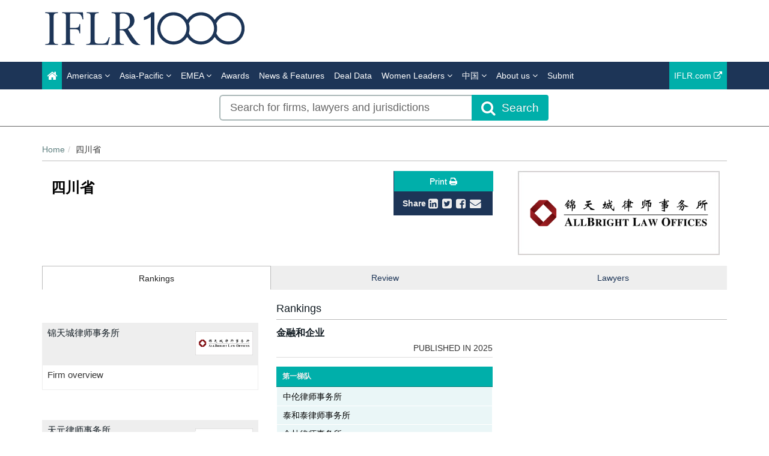

--- FILE ---
content_type: text/html; charset=utf-8
request_url: https://www.google.com/recaptcha/api2/anchor?ar=1&k=6Letp1gUAAAAAJm2VDugsu7Vx53LytZSCKpfr9vA&co=aHR0cHM6Ly9pZmxyMTAwMC5jb206NDQz&hl=en&v=PoyoqOPhxBO7pBk68S4YbpHZ&theme=light&size=normal&anchor-ms=20000&execute-ms=30000&cb=u5sckwe3v115
body_size: 49296
content:
<!DOCTYPE HTML><html dir="ltr" lang="en"><head><meta http-equiv="Content-Type" content="text/html; charset=UTF-8">
<meta http-equiv="X-UA-Compatible" content="IE=edge">
<title>reCAPTCHA</title>
<style type="text/css">
/* cyrillic-ext */
@font-face {
  font-family: 'Roboto';
  font-style: normal;
  font-weight: 400;
  font-stretch: 100%;
  src: url(//fonts.gstatic.com/s/roboto/v48/KFO7CnqEu92Fr1ME7kSn66aGLdTylUAMa3GUBHMdazTgWw.woff2) format('woff2');
  unicode-range: U+0460-052F, U+1C80-1C8A, U+20B4, U+2DE0-2DFF, U+A640-A69F, U+FE2E-FE2F;
}
/* cyrillic */
@font-face {
  font-family: 'Roboto';
  font-style: normal;
  font-weight: 400;
  font-stretch: 100%;
  src: url(//fonts.gstatic.com/s/roboto/v48/KFO7CnqEu92Fr1ME7kSn66aGLdTylUAMa3iUBHMdazTgWw.woff2) format('woff2');
  unicode-range: U+0301, U+0400-045F, U+0490-0491, U+04B0-04B1, U+2116;
}
/* greek-ext */
@font-face {
  font-family: 'Roboto';
  font-style: normal;
  font-weight: 400;
  font-stretch: 100%;
  src: url(//fonts.gstatic.com/s/roboto/v48/KFO7CnqEu92Fr1ME7kSn66aGLdTylUAMa3CUBHMdazTgWw.woff2) format('woff2');
  unicode-range: U+1F00-1FFF;
}
/* greek */
@font-face {
  font-family: 'Roboto';
  font-style: normal;
  font-weight: 400;
  font-stretch: 100%;
  src: url(//fonts.gstatic.com/s/roboto/v48/KFO7CnqEu92Fr1ME7kSn66aGLdTylUAMa3-UBHMdazTgWw.woff2) format('woff2');
  unicode-range: U+0370-0377, U+037A-037F, U+0384-038A, U+038C, U+038E-03A1, U+03A3-03FF;
}
/* math */
@font-face {
  font-family: 'Roboto';
  font-style: normal;
  font-weight: 400;
  font-stretch: 100%;
  src: url(//fonts.gstatic.com/s/roboto/v48/KFO7CnqEu92Fr1ME7kSn66aGLdTylUAMawCUBHMdazTgWw.woff2) format('woff2');
  unicode-range: U+0302-0303, U+0305, U+0307-0308, U+0310, U+0312, U+0315, U+031A, U+0326-0327, U+032C, U+032F-0330, U+0332-0333, U+0338, U+033A, U+0346, U+034D, U+0391-03A1, U+03A3-03A9, U+03B1-03C9, U+03D1, U+03D5-03D6, U+03F0-03F1, U+03F4-03F5, U+2016-2017, U+2034-2038, U+203C, U+2040, U+2043, U+2047, U+2050, U+2057, U+205F, U+2070-2071, U+2074-208E, U+2090-209C, U+20D0-20DC, U+20E1, U+20E5-20EF, U+2100-2112, U+2114-2115, U+2117-2121, U+2123-214F, U+2190, U+2192, U+2194-21AE, U+21B0-21E5, U+21F1-21F2, U+21F4-2211, U+2213-2214, U+2216-22FF, U+2308-230B, U+2310, U+2319, U+231C-2321, U+2336-237A, U+237C, U+2395, U+239B-23B7, U+23D0, U+23DC-23E1, U+2474-2475, U+25AF, U+25B3, U+25B7, U+25BD, U+25C1, U+25CA, U+25CC, U+25FB, U+266D-266F, U+27C0-27FF, U+2900-2AFF, U+2B0E-2B11, U+2B30-2B4C, U+2BFE, U+3030, U+FF5B, U+FF5D, U+1D400-1D7FF, U+1EE00-1EEFF;
}
/* symbols */
@font-face {
  font-family: 'Roboto';
  font-style: normal;
  font-weight: 400;
  font-stretch: 100%;
  src: url(//fonts.gstatic.com/s/roboto/v48/KFO7CnqEu92Fr1ME7kSn66aGLdTylUAMaxKUBHMdazTgWw.woff2) format('woff2');
  unicode-range: U+0001-000C, U+000E-001F, U+007F-009F, U+20DD-20E0, U+20E2-20E4, U+2150-218F, U+2190, U+2192, U+2194-2199, U+21AF, U+21E6-21F0, U+21F3, U+2218-2219, U+2299, U+22C4-22C6, U+2300-243F, U+2440-244A, U+2460-24FF, U+25A0-27BF, U+2800-28FF, U+2921-2922, U+2981, U+29BF, U+29EB, U+2B00-2BFF, U+4DC0-4DFF, U+FFF9-FFFB, U+10140-1018E, U+10190-1019C, U+101A0, U+101D0-101FD, U+102E0-102FB, U+10E60-10E7E, U+1D2C0-1D2D3, U+1D2E0-1D37F, U+1F000-1F0FF, U+1F100-1F1AD, U+1F1E6-1F1FF, U+1F30D-1F30F, U+1F315, U+1F31C, U+1F31E, U+1F320-1F32C, U+1F336, U+1F378, U+1F37D, U+1F382, U+1F393-1F39F, U+1F3A7-1F3A8, U+1F3AC-1F3AF, U+1F3C2, U+1F3C4-1F3C6, U+1F3CA-1F3CE, U+1F3D4-1F3E0, U+1F3ED, U+1F3F1-1F3F3, U+1F3F5-1F3F7, U+1F408, U+1F415, U+1F41F, U+1F426, U+1F43F, U+1F441-1F442, U+1F444, U+1F446-1F449, U+1F44C-1F44E, U+1F453, U+1F46A, U+1F47D, U+1F4A3, U+1F4B0, U+1F4B3, U+1F4B9, U+1F4BB, U+1F4BF, U+1F4C8-1F4CB, U+1F4D6, U+1F4DA, U+1F4DF, U+1F4E3-1F4E6, U+1F4EA-1F4ED, U+1F4F7, U+1F4F9-1F4FB, U+1F4FD-1F4FE, U+1F503, U+1F507-1F50B, U+1F50D, U+1F512-1F513, U+1F53E-1F54A, U+1F54F-1F5FA, U+1F610, U+1F650-1F67F, U+1F687, U+1F68D, U+1F691, U+1F694, U+1F698, U+1F6AD, U+1F6B2, U+1F6B9-1F6BA, U+1F6BC, U+1F6C6-1F6CF, U+1F6D3-1F6D7, U+1F6E0-1F6EA, U+1F6F0-1F6F3, U+1F6F7-1F6FC, U+1F700-1F7FF, U+1F800-1F80B, U+1F810-1F847, U+1F850-1F859, U+1F860-1F887, U+1F890-1F8AD, U+1F8B0-1F8BB, U+1F8C0-1F8C1, U+1F900-1F90B, U+1F93B, U+1F946, U+1F984, U+1F996, U+1F9E9, U+1FA00-1FA6F, U+1FA70-1FA7C, U+1FA80-1FA89, U+1FA8F-1FAC6, U+1FACE-1FADC, U+1FADF-1FAE9, U+1FAF0-1FAF8, U+1FB00-1FBFF;
}
/* vietnamese */
@font-face {
  font-family: 'Roboto';
  font-style: normal;
  font-weight: 400;
  font-stretch: 100%;
  src: url(//fonts.gstatic.com/s/roboto/v48/KFO7CnqEu92Fr1ME7kSn66aGLdTylUAMa3OUBHMdazTgWw.woff2) format('woff2');
  unicode-range: U+0102-0103, U+0110-0111, U+0128-0129, U+0168-0169, U+01A0-01A1, U+01AF-01B0, U+0300-0301, U+0303-0304, U+0308-0309, U+0323, U+0329, U+1EA0-1EF9, U+20AB;
}
/* latin-ext */
@font-face {
  font-family: 'Roboto';
  font-style: normal;
  font-weight: 400;
  font-stretch: 100%;
  src: url(//fonts.gstatic.com/s/roboto/v48/KFO7CnqEu92Fr1ME7kSn66aGLdTylUAMa3KUBHMdazTgWw.woff2) format('woff2');
  unicode-range: U+0100-02BA, U+02BD-02C5, U+02C7-02CC, U+02CE-02D7, U+02DD-02FF, U+0304, U+0308, U+0329, U+1D00-1DBF, U+1E00-1E9F, U+1EF2-1EFF, U+2020, U+20A0-20AB, U+20AD-20C0, U+2113, U+2C60-2C7F, U+A720-A7FF;
}
/* latin */
@font-face {
  font-family: 'Roboto';
  font-style: normal;
  font-weight: 400;
  font-stretch: 100%;
  src: url(//fonts.gstatic.com/s/roboto/v48/KFO7CnqEu92Fr1ME7kSn66aGLdTylUAMa3yUBHMdazQ.woff2) format('woff2');
  unicode-range: U+0000-00FF, U+0131, U+0152-0153, U+02BB-02BC, U+02C6, U+02DA, U+02DC, U+0304, U+0308, U+0329, U+2000-206F, U+20AC, U+2122, U+2191, U+2193, U+2212, U+2215, U+FEFF, U+FFFD;
}
/* cyrillic-ext */
@font-face {
  font-family: 'Roboto';
  font-style: normal;
  font-weight: 500;
  font-stretch: 100%;
  src: url(//fonts.gstatic.com/s/roboto/v48/KFO7CnqEu92Fr1ME7kSn66aGLdTylUAMa3GUBHMdazTgWw.woff2) format('woff2');
  unicode-range: U+0460-052F, U+1C80-1C8A, U+20B4, U+2DE0-2DFF, U+A640-A69F, U+FE2E-FE2F;
}
/* cyrillic */
@font-face {
  font-family: 'Roboto';
  font-style: normal;
  font-weight: 500;
  font-stretch: 100%;
  src: url(//fonts.gstatic.com/s/roboto/v48/KFO7CnqEu92Fr1ME7kSn66aGLdTylUAMa3iUBHMdazTgWw.woff2) format('woff2');
  unicode-range: U+0301, U+0400-045F, U+0490-0491, U+04B0-04B1, U+2116;
}
/* greek-ext */
@font-face {
  font-family: 'Roboto';
  font-style: normal;
  font-weight: 500;
  font-stretch: 100%;
  src: url(//fonts.gstatic.com/s/roboto/v48/KFO7CnqEu92Fr1ME7kSn66aGLdTylUAMa3CUBHMdazTgWw.woff2) format('woff2');
  unicode-range: U+1F00-1FFF;
}
/* greek */
@font-face {
  font-family: 'Roboto';
  font-style: normal;
  font-weight: 500;
  font-stretch: 100%;
  src: url(//fonts.gstatic.com/s/roboto/v48/KFO7CnqEu92Fr1ME7kSn66aGLdTylUAMa3-UBHMdazTgWw.woff2) format('woff2');
  unicode-range: U+0370-0377, U+037A-037F, U+0384-038A, U+038C, U+038E-03A1, U+03A3-03FF;
}
/* math */
@font-face {
  font-family: 'Roboto';
  font-style: normal;
  font-weight: 500;
  font-stretch: 100%;
  src: url(//fonts.gstatic.com/s/roboto/v48/KFO7CnqEu92Fr1ME7kSn66aGLdTylUAMawCUBHMdazTgWw.woff2) format('woff2');
  unicode-range: U+0302-0303, U+0305, U+0307-0308, U+0310, U+0312, U+0315, U+031A, U+0326-0327, U+032C, U+032F-0330, U+0332-0333, U+0338, U+033A, U+0346, U+034D, U+0391-03A1, U+03A3-03A9, U+03B1-03C9, U+03D1, U+03D5-03D6, U+03F0-03F1, U+03F4-03F5, U+2016-2017, U+2034-2038, U+203C, U+2040, U+2043, U+2047, U+2050, U+2057, U+205F, U+2070-2071, U+2074-208E, U+2090-209C, U+20D0-20DC, U+20E1, U+20E5-20EF, U+2100-2112, U+2114-2115, U+2117-2121, U+2123-214F, U+2190, U+2192, U+2194-21AE, U+21B0-21E5, U+21F1-21F2, U+21F4-2211, U+2213-2214, U+2216-22FF, U+2308-230B, U+2310, U+2319, U+231C-2321, U+2336-237A, U+237C, U+2395, U+239B-23B7, U+23D0, U+23DC-23E1, U+2474-2475, U+25AF, U+25B3, U+25B7, U+25BD, U+25C1, U+25CA, U+25CC, U+25FB, U+266D-266F, U+27C0-27FF, U+2900-2AFF, U+2B0E-2B11, U+2B30-2B4C, U+2BFE, U+3030, U+FF5B, U+FF5D, U+1D400-1D7FF, U+1EE00-1EEFF;
}
/* symbols */
@font-face {
  font-family: 'Roboto';
  font-style: normal;
  font-weight: 500;
  font-stretch: 100%;
  src: url(//fonts.gstatic.com/s/roboto/v48/KFO7CnqEu92Fr1ME7kSn66aGLdTylUAMaxKUBHMdazTgWw.woff2) format('woff2');
  unicode-range: U+0001-000C, U+000E-001F, U+007F-009F, U+20DD-20E0, U+20E2-20E4, U+2150-218F, U+2190, U+2192, U+2194-2199, U+21AF, U+21E6-21F0, U+21F3, U+2218-2219, U+2299, U+22C4-22C6, U+2300-243F, U+2440-244A, U+2460-24FF, U+25A0-27BF, U+2800-28FF, U+2921-2922, U+2981, U+29BF, U+29EB, U+2B00-2BFF, U+4DC0-4DFF, U+FFF9-FFFB, U+10140-1018E, U+10190-1019C, U+101A0, U+101D0-101FD, U+102E0-102FB, U+10E60-10E7E, U+1D2C0-1D2D3, U+1D2E0-1D37F, U+1F000-1F0FF, U+1F100-1F1AD, U+1F1E6-1F1FF, U+1F30D-1F30F, U+1F315, U+1F31C, U+1F31E, U+1F320-1F32C, U+1F336, U+1F378, U+1F37D, U+1F382, U+1F393-1F39F, U+1F3A7-1F3A8, U+1F3AC-1F3AF, U+1F3C2, U+1F3C4-1F3C6, U+1F3CA-1F3CE, U+1F3D4-1F3E0, U+1F3ED, U+1F3F1-1F3F3, U+1F3F5-1F3F7, U+1F408, U+1F415, U+1F41F, U+1F426, U+1F43F, U+1F441-1F442, U+1F444, U+1F446-1F449, U+1F44C-1F44E, U+1F453, U+1F46A, U+1F47D, U+1F4A3, U+1F4B0, U+1F4B3, U+1F4B9, U+1F4BB, U+1F4BF, U+1F4C8-1F4CB, U+1F4D6, U+1F4DA, U+1F4DF, U+1F4E3-1F4E6, U+1F4EA-1F4ED, U+1F4F7, U+1F4F9-1F4FB, U+1F4FD-1F4FE, U+1F503, U+1F507-1F50B, U+1F50D, U+1F512-1F513, U+1F53E-1F54A, U+1F54F-1F5FA, U+1F610, U+1F650-1F67F, U+1F687, U+1F68D, U+1F691, U+1F694, U+1F698, U+1F6AD, U+1F6B2, U+1F6B9-1F6BA, U+1F6BC, U+1F6C6-1F6CF, U+1F6D3-1F6D7, U+1F6E0-1F6EA, U+1F6F0-1F6F3, U+1F6F7-1F6FC, U+1F700-1F7FF, U+1F800-1F80B, U+1F810-1F847, U+1F850-1F859, U+1F860-1F887, U+1F890-1F8AD, U+1F8B0-1F8BB, U+1F8C0-1F8C1, U+1F900-1F90B, U+1F93B, U+1F946, U+1F984, U+1F996, U+1F9E9, U+1FA00-1FA6F, U+1FA70-1FA7C, U+1FA80-1FA89, U+1FA8F-1FAC6, U+1FACE-1FADC, U+1FADF-1FAE9, U+1FAF0-1FAF8, U+1FB00-1FBFF;
}
/* vietnamese */
@font-face {
  font-family: 'Roboto';
  font-style: normal;
  font-weight: 500;
  font-stretch: 100%;
  src: url(//fonts.gstatic.com/s/roboto/v48/KFO7CnqEu92Fr1ME7kSn66aGLdTylUAMa3OUBHMdazTgWw.woff2) format('woff2');
  unicode-range: U+0102-0103, U+0110-0111, U+0128-0129, U+0168-0169, U+01A0-01A1, U+01AF-01B0, U+0300-0301, U+0303-0304, U+0308-0309, U+0323, U+0329, U+1EA0-1EF9, U+20AB;
}
/* latin-ext */
@font-face {
  font-family: 'Roboto';
  font-style: normal;
  font-weight: 500;
  font-stretch: 100%;
  src: url(//fonts.gstatic.com/s/roboto/v48/KFO7CnqEu92Fr1ME7kSn66aGLdTylUAMa3KUBHMdazTgWw.woff2) format('woff2');
  unicode-range: U+0100-02BA, U+02BD-02C5, U+02C7-02CC, U+02CE-02D7, U+02DD-02FF, U+0304, U+0308, U+0329, U+1D00-1DBF, U+1E00-1E9F, U+1EF2-1EFF, U+2020, U+20A0-20AB, U+20AD-20C0, U+2113, U+2C60-2C7F, U+A720-A7FF;
}
/* latin */
@font-face {
  font-family: 'Roboto';
  font-style: normal;
  font-weight: 500;
  font-stretch: 100%;
  src: url(//fonts.gstatic.com/s/roboto/v48/KFO7CnqEu92Fr1ME7kSn66aGLdTylUAMa3yUBHMdazQ.woff2) format('woff2');
  unicode-range: U+0000-00FF, U+0131, U+0152-0153, U+02BB-02BC, U+02C6, U+02DA, U+02DC, U+0304, U+0308, U+0329, U+2000-206F, U+20AC, U+2122, U+2191, U+2193, U+2212, U+2215, U+FEFF, U+FFFD;
}
/* cyrillic-ext */
@font-face {
  font-family: 'Roboto';
  font-style: normal;
  font-weight: 900;
  font-stretch: 100%;
  src: url(//fonts.gstatic.com/s/roboto/v48/KFO7CnqEu92Fr1ME7kSn66aGLdTylUAMa3GUBHMdazTgWw.woff2) format('woff2');
  unicode-range: U+0460-052F, U+1C80-1C8A, U+20B4, U+2DE0-2DFF, U+A640-A69F, U+FE2E-FE2F;
}
/* cyrillic */
@font-face {
  font-family: 'Roboto';
  font-style: normal;
  font-weight: 900;
  font-stretch: 100%;
  src: url(//fonts.gstatic.com/s/roboto/v48/KFO7CnqEu92Fr1ME7kSn66aGLdTylUAMa3iUBHMdazTgWw.woff2) format('woff2');
  unicode-range: U+0301, U+0400-045F, U+0490-0491, U+04B0-04B1, U+2116;
}
/* greek-ext */
@font-face {
  font-family: 'Roboto';
  font-style: normal;
  font-weight: 900;
  font-stretch: 100%;
  src: url(//fonts.gstatic.com/s/roboto/v48/KFO7CnqEu92Fr1ME7kSn66aGLdTylUAMa3CUBHMdazTgWw.woff2) format('woff2');
  unicode-range: U+1F00-1FFF;
}
/* greek */
@font-face {
  font-family: 'Roboto';
  font-style: normal;
  font-weight: 900;
  font-stretch: 100%;
  src: url(//fonts.gstatic.com/s/roboto/v48/KFO7CnqEu92Fr1ME7kSn66aGLdTylUAMa3-UBHMdazTgWw.woff2) format('woff2');
  unicode-range: U+0370-0377, U+037A-037F, U+0384-038A, U+038C, U+038E-03A1, U+03A3-03FF;
}
/* math */
@font-face {
  font-family: 'Roboto';
  font-style: normal;
  font-weight: 900;
  font-stretch: 100%;
  src: url(//fonts.gstatic.com/s/roboto/v48/KFO7CnqEu92Fr1ME7kSn66aGLdTylUAMawCUBHMdazTgWw.woff2) format('woff2');
  unicode-range: U+0302-0303, U+0305, U+0307-0308, U+0310, U+0312, U+0315, U+031A, U+0326-0327, U+032C, U+032F-0330, U+0332-0333, U+0338, U+033A, U+0346, U+034D, U+0391-03A1, U+03A3-03A9, U+03B1-03C9, U+03D1, U+03D5-03D6, U+03F0-03F1, U+03F4-03F5, U+2016-2017, U+2034-2038, U+203C, U+2040, U+2043, U+2047, U+2050, U+2057, U+205F, U+2070-2071, U+2074-208E, U+2090-209C, U+20D0-20DC, U+20E1, U+20E5-20EF, U+2100-2112, U+2114-2115, U+2117-2121, U+2123-214F, U+2190, U+2192, U+2194-21AE, U+21B0-21E5, U+21F1-21F2, U+21F4-2211, U+2213-2214, U+2216-22FF, U+2308-230B, U+2310, U+2319, U+231C-2321, U+2336-237A, U+237C, U+2395, U+239B-23B7, U+23D0, U+23DC-23E1, U+2474-2475, U+25AF, U+25B3, U+25B7, U+25BD, U+25C1, U+25CA, U+25CC, U+25FB, U+266D-266F, U+27C0-27FF, U+2900-2AFF, U+2B0E-2B11, U+2B30-2B4C, U+2BFE, U+3030, U+FF5B, U+FF5D, U+1D400-1D7FF, U+1EE00-1EEFF;
}
/* symbols */
@font-face {
  font-family: 'Roboto';
  font-style: normal;
  font-weight: 900;
  font-stretch: 100%;
  src: url(//fonts.gstatic.com/s/roboto/v48/KFO7CnqEu92Fr1ME7kSn66aGLdTylUAMaxKUBHMdazTgWw.woff2) format('woff2');
  unicode-range: U+0001-000C, U+000E-001F, U+007F-009F, U+20DD-20E0, U+20E2-20E4, U+2150-218F, U+2190, U+2192, U+2194-2199, U+21AF, U+21E6-21F0, U+21F3, U+2218-2219, U+2299, U+22C4-22C6, U+2300-243F, U+2440-244A, U+2460-24FF, U+25A0-27BF, U+2800-28FF, U+2921-2922, U+2981, U+29BF, U+29EB, U+2B00-2BFF, U+4DC0-4DFF, U+FFF9-FFFB, U+10140-1018E, U+10190-1019C, U+101A0, U+101D0-101FD, U+102E0-102FB, U+10E60-10E7E, U+1D2C0-1D2D3, U+1D2E0-1D37F, U+1F000-1F0FF, U+1F100-1F1AD, U+1F1E6-1F1FF, U+1F30D-1F30F, U+1F315, U+1F31C, U+1F31E, U+1F320-1F32C, U+1F336, U+1F378, U+1F37D, U+1F382, U+1F393-1F39F, U+1F3A7-1F3A8, U+1F3AC-1F3AF, U+1F3C2, U+1F3C4-1F3C6, U+1F3CA-1F3CE, U+1F3D4-1F3E0, U+1F3ED, U+1F3F1-1F3F3, U+1F3F5-1F3F7, U+1F408, U+1F415, U+1F41F, U+1F426, U+1F43F, U+1F441-1F442, U+1F444, U+1F446-1F449, U+1F44C-1F44E, U+1F453, U+1F46A, U+1F47D, U+1F4A3, U+1F4B0, U+1F4B3, U+1F4B9, U+1F4BB, U+1F4BF, U+1F4C8-1F4CB, U+1F4D6, U+1F4DA, U+1F4DF, U+1F4E3-1F4E6, U+1F4EA-1F4ED, U+1F4F7, U+1F4F9-1F4FB, U+1F4FD-1F4FE, U+1F503, U+1F507-1F50B, U+1F50D, U+1F512-1F513, U+1F53E-1F54A, U+1F54F-1F5FA, U+1F610, U+1F650-1F67F, U+1F687, U+1F68D, U+1F691, U+1F694, U+1F698, U+1F6AD, U+1F6B2, U+1F6B9-1F6BA, U+1F6BC, U+1F6C6-1F6CF, U+1F6D3-1F6D7, U+1F6E0-1F6EA, U+1F6F0-1F6F3, U+1F6F7-1F6FC, U+1F700-1F7FF, U+1F800-1F80B, U+1F810-1F847, U+1F850-1F859, U+1F860-1F887, U+1F890-1F8AD, U+1F8B0-1F8BB, U+1F8C0-1F8C1, U+1F900-1F90B, U+1F93B, U+1F946, U+1F984, U+1F996, U+1F9E9, U+1FA00-1FA6F, U+1FA70-1FA7C, U+1FA80-1FA89, U+1FA8F-1FAC6, U+1FACE-1FADC, U+1FADF-1FAE9, U+1FAF0-1FAF8, U+1FB00-1FBFF;
}
/* vietnamese */
@font-face {
  font-family: 'Roboto';
  font-style: normal;
  font-weight: 900;
  font-stretch: 100%;
  src: url(//fonts.gstatic.com/s/roboto/v48/KFO7CnqEu92Fr1ME7kSn66aGLdTylUAMa3OUBHMdazTgWw.woff2) format('woff2');
  unicode-range: U+0102-0103, U+0110-0111, U+0128-0129, U+0168-0169, U+01A0-01A1, U+01AF-01B0, U+0300-0301, U+0303-0304, U+0308-0309, U+0323, U+0329, U+1EA0-1EF9, U+20AB;
}
/* latin-ext */
@font-face {
  font-family: 'Roboto';
  font-style: normal;
  font-weight: 900;
  font-stretch: 100%;
  src: url(//fonts.gstatic.com/s/roboto/v48/KFO7CnqEu92Fr1ME7kSn66aGLdTylUAMa3KUBHMdazTgWw.woff2) format('woff2');
  unicode-range: U+0100-02BA, U+02BD-02C5, U+02C7-02CC, U+02CE-02D7, U+02DD-02FF, U+0304, U+0308, U+0329, U+1D00-1DBF, U+1E00-1E9F, U+1EF2-1EFF, U+2020, U+20A0-20AB, U+20AD-20C0, U+2113, U+2C60-2C7F, U+A720-A7FF;
}
/* latin */
@font-face {
  font-family: 'Roboto';
  font-style: normal;
  font-weight: 900;
  font-stretch: 100%;
  src: url(//fonts.gstatic.com/s/roboto/v48/KFO7CnqEu92Fr1ME7kSn66aGLdTylUAMa3yUBHMdazQ.woff2) format('woff2');
  unicode-range: U+0000-00FF, U+0131, U+0152-0153, U+02BB-02BC, U+02C6, U+02DA, U+02DC, U+0304, U+0308, U+0329, U+2000-206F, U+20AC, U+2122, U+2191, U+2193, U+2212, U+2215, U+FEFF, U+FFFD;
}

</style>
<link rel="stylesheet" type="text/css" href="https://www.gstatic.com/recaptcha/releases/PoyoqOPhxBO7pBk68S4YbpHZ/styles__ltr.css">
<script nonce="SMjRj3bAtjxDHeaMS1-6VA" type="text/javascript">window['__recaptcha_api'] = 'https://www.google.com/recaptcha/api2/';</script>
<script type="text/javascript" src="https://www.gstatic.com/recaptcha/releases/PoyoqOPhxBO7pBk68S4YbpHZ/recaptcha__en.js" nonce="SMjRj3bAtjxDHeaMS1-6VA">
      
    </script></head>
<body><div id="rc-anchor-alert" class="rc-anchor-alert"></div>
<input type="hidden" id="recaptcha-token" value="[base64]">
<script type="text/javascript" nonce="SMjRj3bAtjxDHeaMS1-6VA">
      recaptcha.anchor.Main.init("[\x22ainput\x22,[\x22bgdata\x22,\x22\x22,\[base64]/[base64]/[base64]/[base64]/cjw8ejpyPj4+eil9Y2F0Y2gobCl7dGhyb3cgbDt9fSxIPWZ1bmN0aW9uKHcsdCx6KXtpZih3PT0xOTR8fHc9PTIwOCl0LnZbd10/dC52W3ddLmNvbmNhdCh6KTp0LnZbd109b2Yoeix0KTtlbHNle2lmKHQuYkImJnchPTMxNylyZXR1cm47dz09NjZ8fHc9PTEyMnx8dz09NDcwfHx3PT00NHx8dz09NDE2fHx3PT0zOTd8fHc9PTQyMXx8dz09Njh8fHc9PTcwfHx3PT0xODQ/[base64]/[base64]/[base64]/bmV3IGRbVl0oSlswXSk6cD09Mj9uZXcgZFtWXShKWzBdLEpbMV0pOnA9PTM/bmV3IGRbVl0oSlswXSxKWzFdLEpbMl0pOnA9PTQ/[base64]/[base64]/[base64]/[base64]\x22,\[base64]\\u003d\\u003d\x22,\x22IEnCpcO1ZwzDuTxWworCnsKBw7Eqw6bDicKmQsOnYH3DjXXCnMOpw5/[base64]/[base64]/CoF4yayZWDxfDrcOQw6jDh8Knw4BKbMOYf3F9wp/DjBFww7TDv8K7GQvDgMKqwoIiCkPCpSZvw6gmwqrCsko+R8OdfkxUw54cBMKiwq8Ywo1/YcOAf8OFw65nAyrDnkPCucKoOcKYGMKCMsKFw5vCscKCwoAww6DDiV4Hw4vDjAvCuU53w7EfHsKvHi/[base64]/CisKUwoAAw6IYV8OQEzNuwpHDhQ3Crn/DoUHDsVrCj8KfIFFiwrcKw4/CvQXCmsOUw68SwpxOIMO/[base64]/[base64]/[base64]/DnsOtI8Knw4xmMigzJR/DlMOAI33CksKsPAlBw6fCniFJwpbDn8OidsKIw4TCq8OqD34oF8KwwromU8OSTns0N8OOw5rDkcOEw7fCj8KuNMKWwoITDsOjwp7ClxXDi8OOTHLDmSYxwqMuwqXCqMK9w75eXzjDvcKdC094Ei0+woXDqhYww5DCocK4CcOaGU5fw7Y0IcOiw5/[base64]/CjcKSeRzCoHHDu8OYwrTDoAEuw67CssO7QsOcccOywrQAfWJnw73DlMOdwog3QG3DtMKhwrjCt19gw5DDh8OzclLDmsOkJR/Cn8OsHhPCmHwbwrLCkiXDnGtRw7pcZsK8M0B4wofCgsORw4LDrMKIw4nDpWZQH8OTw5PCq8KzDE5cw7rCuXoJw63DhVFAw7XDt8O2Kl7Dr0HCisKzIWd9w6LCt8Oow6QPwq/ChcOywo4tw7bCtsK7KEh/TRpUbMKLw63Dsnkcw5QJAXbDvMOsecObQcKkRiVCw4HDpzBywrfCkR/[base64]/CmFfCpQYrdsOYwrx1C8KNC8K/FQZKGi91w7TDtsO3VxIlfcOZwoo3w7s/w4kYGDEVRS4GMsKPcMOPwpnDnMKYwprCkGbDu8O7CMKmHsKkHMKuw4/CmMKkw7LCpDvCsi44C3RvSFfDv8OJWsO2DMKmDMKFwqU2DmNwVETDgS/[base64]/[base64]/[base64]/DhgHDrTrCmXPCt8KXNMO8ERTCkcOqD8KZwrReLSDDpXLDjQHCtSA2woLCkG4zwpvCp8Odwq93woJdN1zDosK6wqElAFhed8OiwpPDscKFDsOnN8KfwrsSEsO/w4PCq8KoITxZw6zCtgVvdBZiw4fCgcOFDsOLRgzConlNwq5hHEXChcO8w7FHJjhLAMK1wrY5IcOWDsOdwo81wodhY2TDnXJlw5/DtsKnOUMHw5YxwrMWYMK+w7zCmFXDpcOZX8OGwoPCqx5EBTHDtsOAw67CiW7Dj2kWw5ttAXLDhMOnwq0kZ8OSAsK+JnMUw4rDhHg/w6NCUkHDjMOkLm9LwpJHw73DoMOAw444wpjCl8OuEsKJw60OUCZzLjVOMMKDPcOswpwFwpQKw7xIdsKsQCBSVxkIw5DCqRTDosOYIDcqbEEuw5vCnmNAWkFOc2nDl0rDlAwiZUAHwqbDmHDDvQFHZ0gQVHgCRMK1w4sdVCHCnMO/wqcKwrooWcKcW8KTOkFPKMOQw59+wptuwoPCgcO1H8KXHXTCiMKqLcKVwoHDsDx9w7/CrFTCjTvDosO2w73Dl8KQwrIHwr5qOwwZwooRdC5PwoLDk8O+GcK+w5PCm8Kww48TOsKsMj1ew68SKMKXw7k2w6xdVcKCw4Rjw4kZwrzCtcOIPyPDvW7CuMOtw4fCnFVAKcOdw7/DngM5OnTDkUg5w448V8O3w79cAUTDrcKtD084w55kNsOuw6zDkMOTI8KAVcOqw5/DucK7bCd1wrdYTsKcaMOCwoTCkXLCq8OEw5/CrS80SsOMKDbCiyw4w7tiWFtzwo/DuF9TwqDDosOZw7QcA8KPwo/CnMOlPcKQw4LCisORwrbCh2nCsnwUbnLDgMKcGH1swrbDicKHwpFkwrvDj8OSwqzDlEB0azhNwos9wrDCuzEew7U/w48xw5bDgcKufsKAfsOFw4jCt8K+wq7CsntEw5DCscOMQw4PH8K9CgLDqDnCsy7Dm8KkfMKxwoPDu8OdU1XClMO9w7cgEsKOw43DiH/Cs8KrNyvCj2fClCTDq2HDisOYw7lRw7XDvT/Cl0UQwrcBw4BPBsKGeMOZw51Twrlswp/CtE7Ct0VJw6TDpQnCsU3Dnhsowp7CtcKWw4RecVzDmU3CpMKEw55gw57DmcKxw5PCvF7CkcKXwqPDqMOXwqslFx7Cqy7CuAAcTHPDol97w5gyw5DCnXPCllzCkMKdwoDCpwA1wpfCscOvwpI/XcKswoJALBPDp0EuHsKiw7EXwqLCs8O4wqfDhMOJJzDDnMOnwqLCtzDDrcKsO8KJw6TCjcKdwofCsRJGM8KQNmErw5FewrdtwrU+w6hbw5TDnU4sNsOCwq42w7ZXL3Ujw4/DplHDhcKfwrDCpRTDiMOrwqHDm8OTUH5nJU9tCEsSNsO4w53DgcKrw71rN3gJIsKKw5wOb1XDvHF4ZErDlHZTPXgdwonDvMO3KG5Fw6hFw4tewpXDkUfDtsOaG2fDncOjw5pvw5g9woB+w6fCuBcYHMKFfMKewqF3w5U/DsKFQTcZPHrCiXHDocOXwrrDlUtbw5HDq2LDnMKZVGrCicO6GsKjw5AXIXjCqmMnbGLDnsKiTcObwqINwrFWcCJEw5PDpMKEH8KNwp16wqbCqsK4YsOWZSQwwoJmdsKEwrLCo03CpMOyU8KVSmrCpiR7BMOAw4Abw5/[base64]/wpgLbMK9B2MKWMOWwqQJb8OURcOiwoLCg8OOw67DoDtUJMOLScKNQT/Cg1lNwqEnwpAeXMOfwrLCgEDChlxyb8K1acO+wrs/OTU6Ahh3VcKKwprDk3vDnMO1w47CoHVYejQxZ0t1w6sxwp/[base64]/Cth7DqMK3woBpejcuVcOgcW0FwoUEw7QwccKaw70fCXzDgsKDw7TDs8KMJMKGwp8eAxrCi1LDgMKHTsOiwqHDhcKsw6TDpcO5wrHCszFbwoQgaEHCmhtJJzHDkz/Cq8Ktw4TDsTAwwrZow7gNwpsRacKQScOMBSjDi8Kzw6Y6CSd/ScODLB0+a8KewopvX8O2O8O9SsKjaC3DsHw2E8OIw65bwqnDhMKywo3DscOcUwcMwoNHMcODwpDDmcK2KcKgLsKJw5xlw6ttwqHDlUfDpcKULW4+WHrDuGjCjkEwSlNzXibDpD/DiWnDuMOWdgk1cMKowo/[base64]/DnsKowqFRIcK4QWpKHMOdbsKdwos7Gj8SSsOuHULDvgDDm8Kfw6nCsMKkYcKnwq5Tw6LDpsOORxHCn8KyKcOXUhh6b8OTMDPChQYWw5nDsw7DpyfDqxLDmTjDk2UTwq3Dh0rDmMOjJxcNLMKzwrZ9w6Jnw6/Clhgnw5dQNcKHdW3CscKoGcOYakXClR3DiwouGRpJKMKbM8OYw7wBw4VBO8OtwoLDrUstNhLDn8K1wpJFDsOnNVDDvsOfwrPCr8KswpwawoZ9RlF/[base64]/DjRI5IcOvw4jDkRE/[base64]/DlS/DssKFZcOrO8OPe8KuWEhcw5QVHsODCzLDp8OqVWHDrXrDgm03VcKHw540wrFrw4Vuw69qwq58w7wGdkktwo5Kw7VyRFTCqcKhDsKKKsKdMsKWaMO9YmLCvAwQw5ZoUSfCmcO/[base64]/CulAIw50oeD3CocKbw57Dp3jCoDg2a8O4dXrClMOtwpvCoMOgwqLCr1NAOsK0woAhcwrCksKRwqs3bCYBw5zDjMKLDMOswphCTCrDrcKkwpo7w7UTScKDw4fDusO/wr/[base64]/DsMOrZFbDhBB0dcKFOjjDjsOaUsKBQcO0wrRGYcOww5HCrsO1wq7DqSRvFhXDsh0xwq1Pw7QoHcKiwrHCs8O1w68+wpfDphdHw7TDnsKtw6/[base64]/CiTwiw6/[base64]/w5zDlBnCtcK1w5XCusOOFsOeKjpOP8K5GzgswoZSw4fDnztTwolDw5wcQXnDnsKgw6N4LMKOwo3CpjpQc8Ocw7XDgXrDlyMEw704wrgYJMKyVUUTwo/DtMOLC3ppw6UFwqHDkxtGw7HCkBcASCPCnhw9fMKcw7TDm09lJ8Ofek88J8OeMBkvw7nCjMK8LxrDhsOYwq/DvwAUwqvDucOsw61Iw7HDuMOHPcO5OwtLwrjCuAnDvVsUwo/CnxpjwozDncK7dFRGMMOBDi5jdl7Dn8Knd8KkwrLDg8O6cGMywoF/JcKjVsOOKsOQB8O7NMOGwqLDssO+D3jCjUorw4zCrMK4YcKHw5pRw5jDicORHxdtYcO2w53Ci8O9SjczUsOVwqp4wrrCrWvChMO9wrVeVcKVRcOTHMKjwrnCr8O4XXIKw6wzw7AtwrDConbCksKiPsO5wrzDvwQfwqlJwp10wpBdwqbCu3/CuinCtG17wr/CqMOtwofDhg/CscO1w6TDvkLCkB/CpDTDgsOYRXXDgxzDv8Olwp/CgMOmO8KrX8O/OMOcGsO6w7fChsOQwoPCtUMgcQcDSE1TdMKCDsOgw7rDq8OGwrlBwqjDq3c2IsONZixIesO4UFAUw78ywrN/F8KsYsOTJMOHesOiP8Kgwow6Wn3CrsKzwrUPPMKgw5YwwojDjmzCu8OWw6/[base64]/CvmfCn8OoFMK5wpp7YA0WYxbCuDALDBDDgCTClmcZwqYcw4HCr2VKdMKOHcORV8Olw7XDhHgnDB7Dl8O4wrsZw7gmwo7CksKcwoBveFUrD8Kke8KXwrkew4BHwrYZcMKowrlkw6pYwqMRw4fCvsOLLcOrBz5jw4PCr8KHCsOoJzPCjMOTw6DDoMKYwrwrRsK/wrrCoTzDssKJw5DCisOqZcKNw4TCosK6QcKtwo/Dl8KgasKAwrs1MMKlwpTClsOiZMOcEMOXCSPDtWI1w5Ftw4/[base64]/wrxcVcKSckc8AMKcJsOBwoMcaMKuYQDCicKSwpLDt8OmBsOXSBfDpsKsw7XChwTDosOEw5NOw4UUw5rDmMOMw4EPD2wXUsObwo14wrDCqyUZwoIeV8OAw4MOwoM/NsOHCsKFw77CpcOFZcKUwohSw6fDs8KnLzckP8KqNy/CkMOtwp5cw6xMwoswworDusOec8KqwoPCicKLwrlmdkjDpMKrw7fCgcKCMRVAw5XDj8KxIV7CrMO8wonDo8Ogw4jCp8Oxw40Zw57CisKTfMOpb8OBOVDDvHvCs8KPGAfCosOOwqvDjcOnBkwEFUwOw6wUwodFw5MXwrFVE23CpkXDuAbCtDkAbsOTIwY8wr4qwp/DsAPCqcO4wo1tTMK8f3jDnBvCqMKTW07Dn37CtR8QasORWk8KbXrDrcOxwpw/wpY3VMOUw53CuWbDncO/w5UswqPCuUnDuAxhMh7CkXc6fMKlL8KGAsKVecOuPcKAUSDDgsO7OcOmw6HDg8KZNcKtw7t0DXPCuGnDiQ3CusO/w58LB3TCmgvCollVwpNAw5dWw6lEZlpTwrkDCMOWw5VVwrVzGVTCgsODw63Dg8Kkwok0XijCiD8NHcOiZMO2w4YMwrfCjMO6NcObw6vDhnnDvTXCk0jCo2jDi8KPCVzDgBhwGWrChMK0wrvDtcK/w7zClcKCw5nCgwJbXQp3wqfDiQhwZXwxAHsSAcOzwqzCkUI6wpvDm2lLw4RaT8OMNsOewoPCgMOUcC3DmsK7B3wbwpTDl8OWRnkaw4BiVsO3wp3Du8OMwrgvw4xaw4/CgMK1LMOkP1EbPcO1wrUkwq/[base64]/CgcKdw7bDlcOXw5fCnGd0wp3DkV/Ds8K6w7/[base64]/CnjI5w65PwqBFw4UhWnPCssKHwoVowro9N2ILw6w0aMOKw63DuWVfH8OjXMKXKsKWw6PDl8OrKcKPMMKjw6TCjg/[base64]/CqMKFU8Kic8KaQD/[base64]/ZcOEw6UZCRc2QGDCq1bCrCTCsGFBFEHDq8KGwqnDvMOEECTCuyLCscKAw6/DtgjDk8ONw7dddx3ChHFCKUDCh8KyaHhQwqfCs8KsfGxoQ8KJZWnDg8KiQGPCsMKJw69gMX95TcOuJcKKT0plCAXDrXrChnlNw7/DiMOSwrZKcSjCvXpkIsKZw7jCuRzCoVjCtMOaeMOowqRCBsOtFC9dw5xyJMOZBxBgwq/DnU4xL356wqzDkEAkw58Iw4khUmQgaMKXw7U6w4tDecKNw6JCFMKTA8OgBl/DiMKBfDN9wrrCpsOrfFwbMyzCqsOdwqtZIwoXw6wmwrbDrMKpVcO+w4U7wpbDkXPDs8O0wq/Dr8OURMKYY8O9w4HDp8KoSMK1SsOywqvDnSbDoWbCqEpwEinCusOywrfDjwfCjcOUwo5+wrHCl08gwoPDkSEEU8KNVkfDrm/[base64]/wpHDg3tOw4kBfMOqIMOVw5fDoRvClWrCtMOqUsO3aBvCo8KSwpHCukoQwq5Yw64DCsKOwpoYdjnCvm4MViZAZMOBwqbCgwtBfnoTwoDChcKPVcOUwq7DhVXCjELCtsOswr0FWxN+w7AqNsKBKMO6w7LCtVooVcKiwpkNRcO5wqrDvD/DgHbCvXYvX8OQw48awr1ZwoR/[base64]/DgEB5w6zCpTfDvQTDv8OZwo1wanfCtMKpSkEuwpohwrhtwq/[base64]/Cl1pIKsKJXHYCasK/QBvDm8KXcFbDrcKLwrMfb8Kaw63DiMOGM2AvQSHDhFsfPcKRchLCoMONw7nCqsKQDMKMw6lAccKzfsKoTEs+ASfDlCp5w6chwpzCjcKGLcOfcMKORlZbJT3DpHleworDuHTCqjxbXB4Xw5hQBcK7w7VzACPDkMOAdMK4RsODK8OSV3hfaQTDu1fDhcO/fsKlZMORw6rCoRjCkMKJQhk3D0nCisO5fBNSZmsCZcKvw4fDiBnCuTDDgUEIwpV/wrPDrg/CmRdufsOww6/[base64]/Sl9VQWzDq1B+w4/Dj3E4PMOCGsKww7DDmsO8wrfChsKEwro0cMOTwpfClcKpdsK1w6gHcMKbw4bCpcOdUsKbFjLClB/DuMOKw4hEWh0vf8Kyw5rCkMKxwol5w7B/[base64]/Dm8ONXC/CnMOnwrBNwoNfw4nCi8OHw6sWdMOyw7oeVzrDnsK+w44fwpkELsOMw4xGJcK5wrfCuk/[base64]/DoMOiTmfDgQPDrMKSw6LDpV8zWMK+wrV8w5jDgwzDuMKRwp84wpodUF/DgT0hSz3DosOza8KqH8KowonDmW11dcORw5svw6LDpC0yWsO7w600wo3Ds8Ksw7NHwoYEO1ZOw4cyBA3CssO9wo4Qw6fCuj8nwroWcCtMfF3Co05rwp/DuMKVWMKNBMO7TirCpcK6w4/DjMKFw6xewqRoIgTClDXDiA1TwqDDuUAsC0TDvQRje1kWw6rDjsKtw4lWw5DCh8OOCMOfSMKiBMKgA2JuwpjDtz3CkjPDkCTCqh3Cl8KTGMKVRWo8AWpXNcOZw71Hw5w8bcKKwq7DuFweBz8owqPClRwvcT/Cux0CwqnCmzofDcKhNsKgwp7Dm2lAwoU3w63CksKBwqrCmBNLwqlUw6lcwrjDuDtcw4wCGCAXwpQPEsOLw5XDil4Ww60nG8OCwqnCqMORwpfCtUpXYl0LOCnCgMKRfRTCsDFsY8OaC8Oewoouw7zDn8OyGGtRXMKmX8O1RcOHw6U9wp3Dn8K/FMKZL8Knw5dOGhxXw5k6wptQYiUpOlTCtMKOR0jDiMKewrLCsxrDmsKiwo7Drg8RD0I0wpDCrsOkLXZFw7drPn8HBjjCjQQIw5DDscOtIGliZlQOw6XCkCLCrTTCtsKzw7vDlQFMw6dOw50+LsOvwpXDl3x6w6EzB39sw4YpNMOKGR/DuiEUw78Cw4zCsH9MDD5wwrwHCMOzP3RSCcKTfcKdG2pCw7PDs8Kbwq9aGnXClwnCs2vDv3VFTUrChyjDlcOjMcODwqwdVTcUw4cpOy3ChX98fCcjJx40DgURwqFSw4hpwolaPcKiBsOMe0fCtih/MgzCl8Obwo/DncO9wphWUsOMNWzCsGPDgmBfwqJrR8OUdh12w7okwqvDtsOawqB3cmkew7o4Z2bDscOqQQw5ewk9TUZ6YRtfwoRZwqfCgQk1w7Msw4A7wo8Aw6Q3w6c5wocSw73DrCzCtTpIw6jDomhNETApR1IRwrBPFXUje2nDn8OXw4TDqUTDimHCihLDlmRyKy5/YcOwwpTCsyVgYsKPw6VXwrrCvcOEw75vw6NgNcKIHcKsHXTDssOEw7NrdMKTw6BEw4HChhbDjcKpKQ7CqwkzOC/DvcOXZsKvw68pw7TDt8OMw4HDhMKiPcOHwr5Ywq3CoXPDt8KXwr3DuMOFw7F2w7lhOi4Uw692DcK3KMKiwrwNw7DDpMOSw6E1Hj3CpMOaw5LDtT3DuMKhKcOSw7XDjMOSw7LDscKBw4vDrRUxJEEZIcO/aCvDpjfCrVUXbHs/ScOFw5nDu8KRRsKdw5YbDMKdJMKDwr8IwrcPJsKpw6MKwprCqktxbFdFw6LCkVTCpsOwIFPCqsK0wpxmwrzCgTrDrj4Xw40PIsK1wrQywp0hc3zCkMKswq86wrvDtyzDnnRuPXfDg8OOEikOwqwlwrZ+Tz/DmxLDv8Kkw4Uiw67CnUk8w7IuwrN+OnTChcKCw4Nawrkyw5cIw69zwo97w64CMQcdwo/DugjDicKtw4XDkFEBQMKuw5jDncO3AmoQTm/ChMKDOSHDncO7McODw7fCt0JICcKbw6UsW8K6woRvEMKxVMKTe1Euwq3Di8OOw7bCg1cSw7lowpnCmCvDqsKDZEdpwpFQw7hqNzLDu8OaSUTCkWtWwpBEw4BHQcOubxkSw4jCisK0H8KNw7Buw7FPcDEzXDXDplUzW8OeZTvDvcO/Y8KECmsVNsOKP8OHw4XDnWnDoMOvwqIzw44YEX5iw4XClgYNVMO9wpMxw5bCkcK2DxEZw6fDnTBFwpPCphpoA3/CsFfDnsOEVAFww6bDpMK0w5kVwrTDqULConDDpVDDlGUOeA3DlMKIw7FJdMKLDiYLw4MQw61tw7rDjilXFMOlw4nDkcKDwqPDp8K6G8KDOMOJHcOYV8K6AsOcw4/DlsOffMKCPHVvwovDtcKdOsOzGsO9VgHCsw7Ct8K/[base64]/H2zCj8OvZ8KXwqI+M8KgNMOow5cKw5A6azfDqRXDrH8dd8KrKm7CmjTDjSYcaS5Vw7xHw6pVwpoNw5/Dg2rDmsK9w6UKYMKjM0zCri01wqDDqMO4aHlZTcO4AcOgYEXDsMKXOC1pw5sUOcKdScKENU9HHcO5w4XDqntawrd3woLCtSTCpkrCvRYwSUjDvMOCwp/CocK4QmXCvMOJaS5qB1oPw5fCjcOsQ8KENBrCnMOBNy5jeAoHw4cXUcKowrzClcOHwolFb8O9IkAIworCnQtTbMOxwoLCgVA6YQBiw6/DgsOcdcOgwrDCmldLRMKlGUnDpU3Dp1gIw7MCKcOaZMKuw4/DozHDrH05NMKqwp44ccKiw5bDlMKIwrFEDmMRwqvCg8OGehdoYxfCtDk/RcOHd8KCB11+w6TDoVzDtsKmcsOJZ8K3J8OfUcK8LcO0w6IHw4k4Mx7Dk1tHCWnDqgnDhxMpwqkDFDJDAzoYF1fCssKrRsO6KMK4w5bDkQ/CpDjDssOqwpvDqWlPw5LCr8Okw5UmBsKMZsO8wovCr2/CqCjDlGwTbMKvM0zDjVQsPMKMw51Bw4QHW8KcWB4Gwo/[base64]/ChsOEQ8ODTcK+CMOuLGoVw60lwqZxB8Ofw5g4VAPCn8KLYcKjOgDCncK8w4/DkR7Ck8Orw6M1wqJnwq8sw4LClRMXGMO9WUF0LcK+w5xQQh4NwqLDmBfCgTESw57DghPCrlTClmhzw4QXwprCp2l1IE/Duk3CpcOqw4F5w6c2BsKswo7ChHvDhcO9w5p8wonDjMOnw7fDgC/Dq8Kmw5VBY8OSQBXDt8OXw7dxTUlTw45YVsOPw5vDu2TDr8O+woDCmFLCksKndw3CtDPDpzvCiUlcGMKuOsKoSsKaCMK7woZkVsKGSWRIwr9/[base64]/GsOKXFcxwrDCkGoTJ8KyFVTDi0fDu8KNw6jCiERDeMKCPsKtOxHDscOMNXrDo8KeDFrCi8KPb1/DpMK6ej3CnAHDlj7ChEvCi2zDpz8zwp/Cn8OgT8K3w6k8wpN4wr3CrMKJHCVWLw5kwpzDicOcw5UCwpHCoWHCpx1vIH7Ch8KBcD/DoMKPKF/DtsOfb1TDmCjDnsOMDj/CtTrDscO5wqlGc8OwJAx9w59jwr7Cm8O1w6JMBw4Qw5vDo8KmCcOXwo3Ck8OQw4l3w7Y/LgBbAD7DgMKCWzjDnsORwqrCumXChzXCh8KsOcKZw60FwqPCrW8oNF1Uwq/CjwXDhMO3w7vCtlZRwr8Dw6MZTsOow5TCr8KAAcOsw45mw716woMqR2knBQ3CqA3DvWbDlcKmFcK/PnVXw7ZVa8OrVwdzw5jDj8KiGWLCicKBNUllbsOBXcOUDRXDtF4Yw5wzBHHDjFgFFnDCpsKeOcOzw7nDsU0Fw5oEw5wywr/Dhj0cwpzDs8Olw79dwr3DpsKQw5UdeMKfwp7DtCVEasKwEMK4Bzk/wqFsUSLChsKITMOOwqRKaMKMWibDhEDCscKgwpXCtMKWwoJYOcKHUMKjw5bDlMKfw4pgw4XDvQ3CmMKiwq0GSzxrHjgHwpXCicKgacKEeMKuORTCqSHCtMKUw4QSwpcaLcOMShlPw57CjsKPeFoZbAnChcOIDmXDiRNWe8OOQcKhQSgzwp/DosOBwrLDlDQDQsO2w4nCq8K6w5ohw4hCw6B3wpnDrcOAScOsJsKzw5IYwphsHMKyK1gLw5bCsiQAw5XCgwkwwqvDoVHCmFIyw7DCl8O/wptOCC7DuMKVwpcBN8OBQMKow5IsJMOEK2oOeGvDhMONXMOQZMOGNBIFD8OgPsKcb0t9bRvDq8Oqw7pzS8OYTns9PlVVw4TCg8OufGXDuDXDmx/DhCnCnsKPwpIoD8KGwpHCiRrDhsO2CSjDu1I8cABPVMKGS8KhHhTDtSd+w5suCCbDj8Oow5nDicOEGRo1w5LDsEtKbCjCoMKxwqPCp8Oew5jDmcKKw6PCg8ODwrB4VkLDrsK/[base64]/ClUkAP8KFwo5xEsOlwohVwrnDpWHDvGYhwqDCm8Kow6HCh8OVCcOqwq3DjMKkwpNtYMK3VSR1w5DCt8KXwprCtk4kXxIgGsKGB2HCvMKwXQbDrcKcwrLCocKkw4rDsMO5c8OYwqXDm8K/[base64]/[base64]/DuiNWN3rDvnRHwozCkRvDmsONZ0F5O8OVw63CqcKnw6wtbcKhw4LCmmjCpCXDugMbw6BJelQnw4Nrwp04w6coUMKSMSXDkcO1BArDgkfCrAbDmMKYcSQ/w5vCtsOPShjCm8KFTMK/wpc6UMOhw4IZSGV9cwMswrzCosONX8K3w6nDtcOedcOdw5RmBsO1LULCjk/DsWHCgsK/[base64]/amfDrMK/RcOYwoEcHxLCtGk8woTDlwrDsXnDmMOuEsOFUEPChjbCsT/ClsOkw4DCi8KUwovDujpqwpTDrsOBfcO3w4dxAMKgNsKKwr4ZLsKvw7pBacOfwq7CmzsoeSjChcOLMwVpw5MKw6zCm8KDZMKcwp1Zw7PDjsOVCGQMBsKYHMK6wqDCuUbDuMKrw6TCpcOBJcOZwpnDgcKOFC/Cq8KpCsOSw5YmCApaA8OQw5QmBsOxwo3CoQPDh8KWXAnDlWrDkMKNDsKyw6PDocKiw5IWw4gGw691w70PwoHDjVBGw6nDpsKFYWNIw6Mxwp5+w6ASw5dTL8Kjw6XCj390RcK/[base64]/Dpw4aw7UBwqXCsFzCmyVTRQxMDMOzw6vDlsOgW8KQZMOzUsOWRwpldRxBEMK1wqFLQhvDpcK7w7jChXo9w7HDsllVMsKfRyzCi8Kdw4/Do8OpegBhNMKVcnrDqAY0w4XCvcKSKsOKw7fDvATCuzfDl2jDiSPCiMO/w7zDm8KEw6kFwpvDo1bDo8KpJgZRw70Lwo7DuMK2wqDCvMOZwpdEwr3DtcK9C1zCoH3Cs3h5N8OZGMOHPURWLy7Dv0w+wr0dw7LDrVQuwoA2wpFGOxPDlsKNwq3DmsOCa8OADMOaXHTDgnLCgmjCjsKLNHrClcKEMwEBwr3Cn3TCkcOvwrPCmi/DiAg5wrd4aMOraU0vw5RxNR7DmcO8wrxrw5psTzPDtwVVwpYww4XDiGfDmsO1w4F9BkXDrxnCpsKmK8KGw7pyw4U2OcO2w5vCuVHDoTzDtMOYYsOYFHXDnCoZIMOXMjMWw5rCrsOFSkLDtcOLwoAdHzzDhMOuw5zDgcOhwplUDE3DjA/[base64]/CsKRO8Oow55xT0vCnEgIU8OzwrU0w77DolPDrmnDvcO6wozDjVTCgcKfw6DDtMKnQVpVDMKlwrbDqMOuZT7DmHfCscKEV3zChsKGc8Ogwp/DhDnDlMOSw4TCuAx0w4QbwqbChsO+w6jCuzdefy7DtFfDpsKrBMKZMBIdZAk6esKXwrFSwqfCiV0Tw4RNwrEQAnRjwqcmQATDgT/Dlyc+wpVRw5jDu8KtUcOgVx9AwrnCtsOqLAJ7wr8fw7ZzYSXDscOAwodKQcOiwrfDqx1Cc8OjwonDvw9xwoh0LcOjA3HCqlDCvMOVw7xnwqDCvcK/woTCvsKgQVXDjcKUwpM2NcOFw73DvH00wr8nNhwCwolfw7PDocOQazULw7ltw7fDoMK/JcKbw55Sw7QlD8K7wqk6wofDogdBPBR3w4Acw4nDoMOkwqvDqDArwolVw4TCvFLDlsOGwpoYQ8OMFzPCm24SelDDocOLEMKkw459WjbChRwxUcOEw7bCqcKWw7vCscK7wrDCncOpDxrCocKlS8KQwpDCkwZLB8O/w4TCvcKvw73Ct2DCiMOtNytgZ8OKN8KqUjxGYMOiYCvCnsK9ACQWw6MdXnt8w4XCqcO4w4DDsMOsTi15wpAgwpoYw6LDsAEzwpgrwpnCuMOfb8O0w5TCpFDDhMKYGUFVJsKzwojDnyc9Wj7DvFXDqSZGwp/Di8OCVw7DokVsKsOyw73CrnXDl8KBwoF5w7gYCn4GeFx+w6nDnMKrwqpkQ3vCvkDCjcOdw7TDrHbDsMO1IiTCkMKSOsKYa8KGwqzCvxLCuMKww5rCrSTDp8OVw4vDmMOWw69rw5cEasO/aBjCmcKRw4XCkz/[base64]/[base64]/RCMowrXDtiwLQMKkJ0PClMO2X0zClCfCoMODwqc6w6XClMK9wosnecKfw4QqwrPCokLChsKGwpIJRcOcYjrDqMOSSEdpw7pRb0HDo8K5w5PDkMO/woYDasKmEzkJw48TwqhIw7PDgkQnbsOkw7TDmMOsw7vCh8K3woPDsUU8w7zCksOVw6x+VsKLwpNewozDtSTCk8KUwrTChkEuw5kSwq/CnCTClsKuw7tiPMKjw6DCpcOnSVzCkRNnw6nCn3NGKMOlwpRHG2LDgsKdBVPCnsKnC8KfOcKZQcKoeHzDvMK4wqjDgcKcw6TCiRZcw4ZCw5tqwqU1VMOzwpwDCnTDlMOYXmTDoDsHJBgcQlfDusKiw67DpcOYwrnCvwnDgx1YYmzCvHgoMcKzwp/Dg8Kfw47DucOwW8OGQDTCg8KAw7EAw5RJSsOjcsOtSMKiwqdpKyNvNsKtdcOgwrXCmkFUBGjDvsOlGBZyRcKNQ8OfIQd8EMK/wol9w4FZFnrCqGoYwrTDoRdPcCpbw4vDh8K+wrUkFlXDuMOQw7cjTClIw6IUw61dK8OVRz/CmcOZwqnCvisFAsOhwoMnwqIdV8OVA8Ozwq5AOnkaAMKSwoTCswzCoDIhwpF2wo7CvsK0w5pLaW3CvEZcw48GwrfDlMO3P1xrw6/CvEIaIC8aw53DjMKsSMOOw67DjcO7wqrDvMKNwq5wwpBXLlxydcO/wrbDuSoyw4/Ct8KQYMKYw7TDhsKPwpfDjsOxwpfDtcK2w77CqEvDt0vCncOPwpomZMKtwoEJKiXDoFM+ZQvDvsKQTMKNesOiw5TDsh5gU8KgKkjDt8K8V8O7wrJiwoB8wq5hOMKswq5qWsO8eiRPwo9zw7rDmD/DmWNqLmTDjD/DsTARw7sQwqPCqncVw7fDpcK9wqMjVX7Di0PDlsODEVTDhcO3wpQzMMO9wr7DmHobw4wRwp/Cr8OKw4hEw656IUvCvmgiw6tcw6TDkcO9IlrCnXM3E2vCgsOdwqACw7jCngbDtcKtw53ChsKcY3Y/wq8Gw5VkGsO8fcKKw4/CvMONwpXCtsOKw4gbbV/Dq3sXCEwaw49CCsKjwqB9wopEwofDlsKGbMOEPhPCm3rDtHPCmcO3QWw3w43CjMOhSVrCun8mwrPCusKGwqfDqBMywqg7JkjClMOpwpR/wqkvwo8VwpPDnhDDgsO1JT/DnlBTERbDj8Kow4TCuMK1NWUkw6zDocOvwpNAw5URw6xVJiXDkGDDncKCwpLCk8KHw5AHwrLCgGPCjhRew53CtMKxUl1MwoIYw6TCuX8SesOucMO+S8OvfsOuwp3Dln/Dr8OLw5LDoFIeGcO/PsOlB37CiSJ1fcONdMKtwoPCk1wWQnLDhcK7woHCnsKlwpsRIB/DoQvCm0ZfP1JHwqtYA8O4w47DscK3wqHCl8OCw4DDqMKwNcKWw58LLcKhKi4WUBrCqsOpw4IEwqQLwrI1JcOKw5fDiRxGwq4XZ15/wo1iwrJlEcKBXcOgw4LChMOCw6tgw6zCgcO8w6vDkcOZUyzDow3DpzMAUjZgJnHCusKPXMKSYMKYLsK5KMOXS8OZB8OUwonDuS8uTsKfQk0Jw7bCghLCqcO3wr/DoxLDpRUhw5ExwpDCsn4EwoTCosKcwrnDsTzChXfDtA/Cl3cZw6/[base64]/CuMKAKsOKw7kTEMKewpsvGzDDjG/CtcONcsKqcMOYwrTCiRUlTcKvSsOZwq1zw65sw6tPw61hLcOEd13CnERqw4UbEiVvCUXDlcKSwrM4UMOsw6XDiMODw4xmeTp6NcO9w7R/[base64]/DtlwDOMKPw7Vewop+wrLDvRI5M3jDqMOpcQtIw4nCrsKOw5jCp1vCt8ODB3BcYxAGwrd/woTCvzvDjHd6wqIxZHbCnMOPWsO4IsO5wrjDscOTw53CminDvT0nw73DiMOKwq1BecOoE2rCosKlWgHDs2xJwqsLw6EgIT3Dpnx0w7jDrcOpwpszw6E/wpzCoV5MasKVwod+wqBQwqwmVyzChF7Dtyldw7LCv8Ktw7zCokkMwpFzNwXDkRPDr8KhVMOJwrDDhRrCrMOswqwNwr04wpdvFFvCoU4NI8ObwocgQ0/DoMOmwq5Dw6k/EsK9KcKGYlBnwpBiw58Qw5hYw51nw48cwobCrcORSMOYA8OTw4hTGcO+WcKxw6lMwqXCsMKNw73Dp0TCr8KGcztCeMOwwpPChcOvM8OUw6/CtB8Bwr0Vw7VZw5vDolPDocKSN8OTWsK9asOABcOYS8OZw7jCrHvDtcKQw4DCikbCtVTChRDCmRfDssOjwopyNMK6McKGf8K8w416wr9MwpsSw416w5gaw5sILVV5IsKCwo4Aw5jCli8+KiAYw4zCl0Etw5sGw5oew6XCo8OLw6nClxhkw4waOsKGFMODYsK3SsKzT3/Crw1idwFywoHCpMOvcsODIhLDq8K5RMO5w452wprCqGzCsMOnwp3DqS/[base64]/RUHDsMKoPsOaEB4SFcOqwpjCnnvDlnPCm8Kif8Oqw75Hw4PDvXoYw5NfwrHDosKgMhgyw58QH8K0B8O7Ny9Mw7HDi8KoYTVWwpHCoUsYw5JpPsKFwq0gwoJfw6IVBsKgw5QVw7koTAB/T8KCwpEhwrvCvncXNUnDihxDwqTDr8O0w6MbwoPCt0VqUMOuU8K0VFAKwoUIw4vDrcOANcOmwqI9w7UqQMKVw7ApQk1mEMOADcOKw6jDp8OHB8OfBk/[base64]/Ck8Krw4HCo8KJPjVpfVJhwpDDksOOIlTCoRdvw6jDuHBzwqHDq8OPOEvChRvCp3fCgizCs8K6XMKSwpgaAMOhY8Oow5tSZsKswrIgP8Kfw6tlbjHDlsK6UMKnw55Kwrp6H8KmwqfDpcOtw5/CrMO5XzxdWExbwq8YUV/CimBywprCpGAsVkjDhcKpQCInPivDl8ODw7Erw4HDqk3Dvk/DkSDCpcOXQ2MBFnc+OVoaaMK7w4cdLEgJQcO9dMOKI8KdwogHWxcJRSl+w4fCsMOIXE8aLSrDgcKiw4Rhw6zDkCQxw7w5Ww1mbMKOwrsWGMK7OiNrw7vDv8KRwo4hwpojwpYzWMOqw5vCmcOGYMO/[base64]/MVLCu8Oia8KTaAg5CcOxwrA/[base64]/ClcK6wonCmsOAw4MSwoxYGjkgNipzZcOEw7EmWXwPwqBQdMK2wonDoMOKNw7CpcK1w61HCSLCrQM/wrBFwppMEcKDwp/DpBFJRcObw6sJwqLDjx/CgcObMcKZFcOYR3PDsR/Cv8O+w4PDjyRxdcKLw5rCr8KgTyjDtMOBw4wzwrjDpMK5FMO2w6TDjcKPwqfCqsKQwoPCm8OODcOwwq/Dr3NFYk/Cv8Kiw5HDosOMKBU1LMK8c0JGwqYpw4DDmMOwwo/Co1fCqWoyw4V5D8KIIcO2dMKHwpImw47DnnsWw4VGw6fCssKbw70WwohnwpHDtcK9bmsSwrhDKcKuAMOTV8OdYyHDnRVdCsO+woTChsOCwrAjwq9cwr9pwpNZwrgedwfDhh9AFifCg8KCw7ItPsKyw7oIw6XCkTPCuzVAw5zCtsOhwpl/w4gaA8OjwpUDU2hIS8KqRRLDsjrCvMOvw4Fmw5xtw6jCiw3CuUhYVFJBE8K6w4bDhsO3wqNdHXUww5BFLgjDiSkHcXJEw6xCw6l9BMKgPMOXciLCrMOlcsODGsOuU3rDqQ4zNwVVwp1vwqwxE1ohN1Utw6TCtMORFMOOw4/CkMOkfMKwwpPCuRJcS8KiwphXwolISCnDp2PCicKZw5jChcKiwqzDtglSw5rCoUBGw6gjcmtwcsKDa8KMfsODwp/[base64]/CuUspw7zCpxjChmNtwrXCp2LCncOGCEbCh8O6w7R4S8KmZ3lqB8ODw51/w7HDr8KLw6rCt0E5e8Oyw7PDhcK3wrgmw6c/f8OoLkPDjzHDmsKnwpDDmcKJwqprw6fDhV/Cs3rDlcKGw5Y4dGdGKELComDDmzPCicKXw5/DlcOlJ8K9XcOPw4ZUJMKZwq0ew64lwpBdwp1JJcO6w5vCihTCssK8Ql8yNMKdwqrDmiNQwpx2F8K8H8OqXyHCuGZSehk\\u003d\x22],null,[\x22conf\x22,null,\x226Letp1gUAAAAAJm2VDugsu7Vx53LytZSCKpfr9vA\x22,0,null,null,null,1,[21,125,63,73,95,87,41,43,42,83,102,105,109,121],[1017145,623],0,null,null,null,null,0,null,0,1,700,1,null,0,\x22CvoBEg8I8ajhFRgAOgZUOU5CNWISDwjmjuIVGAA6BlFCb29IYxIPCPeI5jcYADoGb2lsZURkEg8I8M3jFRgBOgZmSVZJaGISDwjiyqA3GAE6BmdMTkNIYxIPCN6/tzcYAToGZWF6dTZkEg8I2NKBMhgAOgZBcTc3dmYSDgi45ZQyGAE6BVFCT0QwEg8I0tuVNxgAOgZmZmFXQWUSDwiV2JQyGAA6BlBxNjBuZBIPCMXziDcYADoGYVhvaWFjEg8IjcqGMhgBOgZPd040dGYSDgiK/Yg3GAA6BU1mSUk0Gh0IAxIZHRDwl+M3Dv++pQYZxJ0JGZzijAIZzPMRGQ\\u003d\\u003d\x22,0,0,null,null,1,null,0,0,null,null,null,0],\x22https://iflr1000.com:443\x22,null,[1,1,1],null,null,null,0,3600,[\x22https://www.google.com/intl/en/policies/privacy/\x22,\x22https://www.google.com/intl/en/policies/terms/\x22],\x22aV6c9wnktOtqOwtdz1k/B9ZRmXMWPzCCX/IOGcD48E8\\u003d\x22,0,0,null,1,1768505087331,0,0,[162],null,[19,170],\x22RC-9i7_vP0AzSV6Hg\x22,null,null,null,null,null,\x220dAFcWeA6nErk-makruX4jSG8YpBqBrOov_HKxlaQeQpPzlhN3drk3m7XWk9V7KGw938GzUAX_GfhBH0ZoFygwy7Hp43dvV51ocg\x22,1768587887339]");
    </script></body></html>

--- FILE ---
content_type: text/html; charset=utf-8
request_url: https://iflr1000.com/Jurisdiction/Rankings/1091
body_size: 1439
content:

<div class="row rankingMain">

    <div class="col-xs-12 col-sm-4 col-md-4 hidden-print">
    <div id="mini-profile-carousel">
        <div class="new-mini-profile">
            <div class="mini-profile-header">
                <a href="/Firm/Profile/38938#profile" target="_blank" rel="noopener noreferrer">
                        <img src="/File/DownloadFile?blobName=21AllBrightLawOffices.png&amp;containerName=files"/>
                </a>
                <a href="/Firm/Profile/38938#profile" target="_blank" rel="noopener noreferrer"><h4>锦天城律师事务所</h4></a>
            </div>
            <div class="mini-profile-desc" id="mini-profile-desc">
                <h6>Firm overview</h6>
                
            </div>
        </div>
    </div>
    <div id="mini-profile-carousel">
        <div class="new-mini-profile">
            <div class="mini-profile-header">
                <a href="/Firm/Profile/39122#profile" target="_blank" rel="noopener noreferrer">
                        <img src="/File/DownloadFile?blobName=2024TianYuan.png&amp;containerName=files"/>
                </a>
                <a href="/Firm/Profile/39122#profile" target="_blank" rel="noopener noreferrer"><h4>天元律师事务所</h4></a>
            </div>
            <div class="mini-profile-desc" id="mini-profile-desc">
                <h6>Firm overview</h6>
                
            </div>
        </div>
    </div>
    <div id="mini-profile-carousel">
        <div class="new-mini-profile">
            <div class="mini-profile-header">
                <a href="/Firm/Profile/53080#profile" target="_blank" rel="noopener noreferrer">
                        <img src="/File/DownloadFile?blobName=2024W%26HLaw.png&amp;containerName=files"/>
                </a>
                <a href="/Firm/Profile/53080#profile" target="_blank" rel="noopener noreferrer"><h4>炜衡律师事务所</h4></a>
            </div>
            <div class="mini-profile-desc" id="mini-profile-desc">
                <h6>Firm overview</h6>
                
            </div>
        </div>
    </div>
    <div id="mini-profile-carousel">
        <div class="new-mini-profile">
            <div class="mini-profile-header">
                <a href="/Firm/Profile/39030#profile" target="_blank" rel="noopener noreferrer">
                        <img src="/File/DownloadFile?blobName=21GrandallLawFirm.png&amp;containerName=files"/>
                </a>
                <a href="/Firm/Profile/39030#profile" target="_blank" rel="noopener noreferrer"><h4>国浩律师事务所</h4></a>
            </div>
            <div class="mini-profile-desc" id="mini-profile-desc">
                <h6>Firm overview</h6>
                
            </div>
        </div>
    </div>



    </div>
    <div class="col-xs-12 col-sm-8 col-md-8">
        <div class="sort-title">
            <h4>Rankings</h4>
        </div>

        <div class="panel-group" id="rankingAccordion" data-search-results="true">
    
    <div class="panel">
        <div id="jurisdiction1091" class="panel-collapse collapse in">
            <div class="row">
                <div class="col-xs-12 col-sm-6">

<div class="panel panel-default rankings">
    <div class="panel-heading">
        <h5 class="panel-title">金融和企业</h5>
            <div style="text-align:right; margin-top:7px">
                <span>PUBLISHED IN 2025</span>
            </div>
    </div>
    <div class="panel-body">
        <div class="tierList">

            <div class="tier4 tierH new">
                
<h6>第一梯队</h6>
<ul class="list-group">
        <li class="list-group-item "><a href="/Firm/Profile/39146#profile">中伦律师事务所 </a></li>
        <li class="list-group-item "><a href="/Firm/Profile/39116#profile">泰和泰律师事务所 </a></li>
        <li class="list-group-item "><a href="/Firm/Profile/39290#profile">金杜律师事务所 </a></li>
</ul>

            </div>
            <div class="collapse" id="allTiers1094Local">
                    <div class="tier2 tierH new">
                        
<h6>第二梯队</h6>
<ul class="list-group">
        <li class="list-group-item "><a href="/Firm/Profile/39030#profile"> <b>国浩律师事务所</b>  </a></li>
        <li class="list-group-item "><a href="/Firm/Profile/48855#profile">环球律师事务所 </a></li>
        <li class="list-group-item "><a href="/Firm/Profile/38938#profile"> <b>锦天城律师事务所</b>  </a></li>
</ul>


                    </div>
                    <div class="tier3 tierH new">
                        
<h6>第三梯队</h6>
<ul class="list-group">
        <li class="list-group-item "><a href="/Firm/Profile/45183#profile">大成律师事务所 </a></li>
        <li class="list-group-item "><a href="/Firm/Profile/39122#profile"> <b>天元律师事务所</b>  </a></li>
        <li class="list-group-item "><a href="/Firm/Profile/39002#profile">天达共和律师事务所 </a></li>
        <li class="list-group-item "><a href="/Firm/Profile/53080#profile"> <b>炜衡律师事务所</b>  </a></li>
        <li class="list-group-item "><a href="/Firm/Profile/57818#profile">金诚同达律师事务所 </a></li>
</ul>


                    </div>
                    <div class="tier4 tierH new">
                        
<h6>值得关注律所</h6>
<ul class="list-group">
        <li class="list-group-item "><a href="/Firm/Profile/57824#profile">万商天勤律师事务所 </a></li>
        <li class="list-group-item "><a href="/Firm/Profile/63099#profile">中联律师事务所 </a></li>
        <li class="list-group-item "><a href="/Firm/Profile/53078#profile">发现律师事务所 </a></li>
        <li class="list-group-item "><a href="/Firm/Profile/57822#profile">君合律师事务所 </a></li>
        <li class="list-group-item "><a href="/Firm/Profile/63082#profile">君泽君律师事务所 </a></li>
        <li class="list-group-item "><a href="/Firm/Profile/57820#profile">康达律师事务所 </a></li>
        <li class="list-group-item "><a href="/Firm/Profile/45187#profile">海问律师事务所 </a></li>
        <li class="list-group-item "><a href="/Firm/Profile/63096#profile">竞天公诚律师事务所 </a></li>
        <li class="list-group-item "><a href="/Firm/Profile/63102#profile">通商律师事务所 </a></li>
</ul>


                    </div>
            </div>
        </div>
    </div>
        <div class="panel-footer text-right">
            <a class="toggleTiers" data-toggle="collapse" data-target="#allTiers1094Local">
                <span class="down"> View all tiers &nbsp;<i class="fa fa-angle-down"></i></span><span class="up hidden">
                    Hide tiers &nbsp;<i class="fa fa-angle-up"></i>
                </span>
            </a>
        </div>
</div>                </div>
                <div class="col-xs-12 col-sm-6">
                </div>
            </div>
        </div>
    </div>

</div>

    </div>

</div>

--- FILE ---
content_type: application/x-javascript
request_url: https://iflr1000.com/Scripts/mousetrap.js
body_size: 5255
content:
/**
 * Copyright 2012 Craig Campbell
 *
 * Licensed under the Apache License, Version 2.0 (the "License");
 * you may not use this file except in compliance with the License.
 * You may obtain a copy of the License at
 *
 * http://www.apache.org/licenses/LICENSE-2.0
 *
 * Unless required by applicable law or agreed to in writing, software
 * distributed under the License is distributed on an "AS IS" BASIS,
 * WITHOUT WARRANTIES OR CONDITIONS OF ANY KIND, either express or implied.
 * See the License for the specific language governing permissions and
 * limitations under the License.
 *
 * Mousetrap is a simple keyboard shortcut library for Javascript with
 * no external dependencies
 *
 * @version 1.3.0
 * @url craig.is/killing/mice
 */
(function() {

    /**
     * mapping of special keycodes to their corresponding keys
     *
     * everything in this dictionary cannot use keypress events
     * so it has to be here to map to the correct keycodes for
     * keyup/keydown events
     *
     * @type {Object}
     */
    var _MAP = {
            8: 'backspace',
            9: 'tab',
            13: 'enter',
            16: 'shift',
            17: 'ctrl',
            18: 'alt',
            20: 'capslock',
            27: 'esc',
            32: 'space',
            33: 'pageup',
            34: 'pagedown',
            35: 'end',
            36: 'home',
            37: 'left',
            38: 'up',
            39: 'right',
            40: 'down',
            45: 'ins',
            46: 'del',
            91: 'meta',
            93: 'meta',
            224: 'meta'
        },

        /**
         * mapping for special characters so they can support
         *
         * this dictionary is only used incase you want to bind a
         * keyup or keydown event to one of these keys
         *
         * @type {Object}
         */
        _KEYCODE_MAP = {
            106: '*',
            107: '+',
            109: '-',
            110: '.',
            111 : '/',
            186: ';',
            187: '=',
            188: ',',
            189: '-',
            190: '.',
            191: '/',
            192: '`',
            219: '[',
            220: '\\',
            221: ']',
            222: '\''
        },

        /**
         * this is a mapping of keys that require shift on a US keypad
         * back to the non shift equivelents
         *
         * this is so you can use keyup events with these keys
         *
         * note that this will only work reliably on US keyboards
         *
         * @type {Object}
         */
        _SHIFT_MAP = {
            '~': '`',
            '!': '1',
            '@': '2',
            '#': '3',
            '$': '4',
            '%': '5',
            '^': '6',
            '&': '7',
            '*': '8',
            '(': '9',
            ')': '0',
            '_': '-',
            '+': '=',
            ':': ';',
            '\"': '\'',
            '<': ',',
            '>': '.',
            '?': '/',
            '|': '\\'
        },

        /**
         * this is a list of special strings you can use to map
         * to modifier keys when you specify your keyboard shortcuts
         *
         * @type {Object}
         */
        _SPECIAL_ALIASES = {
            'option': 'alt',
            'command': 'meta',
            'return': 'enter',
            'escape': 'esc'
        },

        /**
         * variable to store the flipped version of _MAP from above
         * needed to check if we should use keypress or not when no action
         * is specified
         *
         * @type {Object|undefined}
         */
        _REVERSE_MAP,

        /**
         * a list of all the callbacks setup via Mousetrap.bind()
         *
         * @type {Object}
         */
        _callbacks = {},

        /**
         * direct map of string combinations to callbacks used for trigger()
         *
         * @type {Object}
         */
        _directMap = {},

        /**
         * keeps track of what level each sequence is at since multiple
         * sequences can start out with the same sequence
         *
         * @type {Object}
         */
        _sequenceLevels = {},

        /**
         * variable to store the setTimeout call
         *
         * @type {null|number}
         */
        _resetTimer,

        /**
         * temporary state where we will ignore the next keyup
         *
         * @type {boolean|string}
         */
        _ignoreNextKeyup = false,

        /**
         * are we currently inside of a sequence?
         * type of action ("keyup" or "keydown" or "keypress") or false
         *
         * @type {boolean|string}
         */
        _sequenceType = false;

    /**
     * loop through the f keys, f1 to f19 and add them to the map
     * programatically
     */
    for (var i = 1; i < 20; ++i) {
        _MAP[111 + i] = 'f' + i;
    }

    /**
     * loop through to map numbers on the numeric keypad
     */
    for (i = 0; i <= 9; ++i) {
        _MAP[i + 96] = i;
    }

    /**
     * cross browser add event method
     *
     * @param {Element|HTMLDocument} object
     * @param {string} type
     * @param {Function} callback
     * @returns void
     */
    function _addEvent(object, type, callback) {
        if (object.addEventListener) {
            object.addEventListener(type, callback, false);
            return;
        }

        object.attachEvent('on' + type, callback);
    }

    /**
     * takes the event and returns the key character
     *
     * @param {Event} e
     * @return {string}
     */
    function _characterFromEvent(e) {

        // for keypress events we should return the character as is
        if (e.type == 'keypress') {
            return String.fromCharCode(e.which);
        }

        // for non keypress events the special maps are needed
        if (_MAP[e.which]) {
            return _MAP[e.which];
        }

        if (_KEYCODE_MAP[e.which]) {
            return _KEYCODE_MAP[e.which];
        }

        // if it is not in the special map
        return String.fromCharCode(e.which).toLowerCase();
    }

    /**
     * checks if two arrays are equal
     *
     * @param {Array} modifiers1
     * @param {Array} modifiers2
     * @returns {boolean}
     */
    function _modifiersMatch(modifiers1, modifiers2) {
        return modifiers1.sort().join(',') === modifiers2.sort().join(',');
    }

    /**
     * resets all sequence counters except for the ones passed in
     *
     * @param {Object} doNotReset
     * @returns void
     */
    function _resetSequences(doNotReset, maxLevel) {
        doNotReset = doNotReset || {};

        var activeSequences = false,
            key;

        for (key in _sequenceLevels) {
            if (doNotReset[key] && _sequenceLevels[key] > maxLevel) {
                activeSequences = true;
                continue;
            }
            _sequenceLevels[key] = 0;
        }

        if (!activeSequences) {
            _sequenceType = false;
        }
    }

    /**
     * finds all callbacks that match based on the keycode, modifiers,
     * and action
     *
     * @param {string} character
     * @param {Array} modifiers
     * @param {Event|Object} e
     * @param {boolean=} remove - should we remove any matches
     * @param {string=} combination
     * @returns {Array}
     */
    function _getMatches(character, modifiers, e, remove, combination) {
        var i,
            callback,
            matches = [],
            action = e.type;

        // if there are no events related to this keycode
        if (!_callbacks[character]) {
            return [];
        }

        // if a modifier key is coming up on its own we should allow it
        if (action == 'keyup' && _isModifier(character)) {
            modifiers = [character];
        }

        // loop through all callbacks for the key that was pressed
        // and see if any of them match
        for (i = 0; i < _callbacks[character].length; ++i) {
            callback = _callbacks[character][i];

            // if this is a sequence but it is not at the right level
            // then move onto the next match
            if (callback.seq && _sequenceLevels[callback.seq] != callback.level) {
                continue;
            }

            // if the action we are looking for doesn't match the action we got
            // then we should keep going
            if (action != callback.action) {
                continue;
            }

            // if this is a keypress event and the meta key and control key
            // are not pressed that means that we need to only look at the
            // character, otherwise check the modifiers as well
            //
            // chrome will not fire a keypress if meta or control is down
            // safari will fire a keypress if meta or meta+shift is down
            // firefox will fire a keypress if meta or control is down
            if ((action == 'keypress' && !e.metaKey && !e.ctrlKey) || _modifiersMatch(modifiers, callback.modifiers)) {

                // remove is used so if you change your mind and call bind a
                // second time with a new function the first one is overwritten
                if (remove && callback.combo == combination) {
                    _callbacks[character].splice(i, 1);
                }

                matches.push(callback);
            }
        }

        return matches;
    }

    /**
     * takes a key event and figures out what the modifiers are
     *
     * @param {Event} e
     * @returns {Array}
     */
    function _eventModifiers(e) {
        var modifiers = [];

        if (e.shiftKey) {
            modifiers.push('shift');
        }

        if (e.altKey) {
            modifiers.push('alt');
        }

        if (e.ctrlKey) {
            modifiers.push('ctrl');
        }

        if (e.metaKey) {
            modifiers.push('meta');
        }

        return modifiers;
    }

    /**
     * actually calls the callback function
     *
     * if your callback function returns false this will use the jquery
     * convention - prevent default and stop propogation on the event
     *
     * @param {Function} callback
     * @param {Event} e
     * @returns void
     */
    function _fireCallback(callback, e, combo) {

        // if this event should not happen stop here
        if (Mousetrap.stopCallback(e, e.target || e.srcElement, combo)) {
            return;
        }

        if (callback(e, combo) === false) {
            if (e.preventDefault) {
                e.preventDefault();
            }

            if (e.stopPropagation) {
                e.stopPropagation();
            }

            e.returnValue = false;
            e.cancelBubble = true;
        }
    }

    /**
     * handles a character key event
     *
     * @param {string} character
     * @param {Event} e
     * @returns void
     */
    function _handleCharacter(character, e) {
        var callbacks = _getMatches(character, _eventModifiers(e), e),
            i,
            doNotReset = {},
            maxLevel = 0,
            processedSequenceCallback = false;

        // loop through matching callbacks for this key event
        for (i = 0; i < callbacks.length; ++i) {

            // fire for all sequence callbacks
            // this is because if for example you have multiple sequences
            // bound such as "g i" and "g t" they both need to fire the
            // callback for matching g cause otherwise you can only ever
            // match the first one
            if (callbacks[i].seq) {
                processedSequenceCallback = true;

                // as we loop through keep track of the max
                // any sequence at a lower level will be discarded
                maxLevel = Math.max(maxLevel, callbacks[i].level);

                // keep a list of which sequences were matches for later
                doNotReset[callbacks[i].seq] = 1;
                _fireCallback(callbacks[i].callback, e, callbacks[i].combo);
                continue;
            }

            // if there were no sequence matches but we are still here
            // that means this is a regular match so we should fire that
            if (!processedSequenceCallback && !_sequenceType) {
                _fireCallback(callbacks[i].callback, e, callbacks[i].combo);
            }
        }

        // if you are inside of a sequence and the key you are pressing
        // is not a modifier key then we should reset all sequences
        // that were not matched by this key event
        if (e.type == _sequenceType && !_isModifier(character)) {
            _resetSequences(doNotReset, maxLevel);
        }
    }

    /**
     * handles a keydown event
     *
     * @param {Event} e
     * @returns void
     */
    function _handleKey(e) {

        // normalize e.which for key events
        // @see http://stackoverflow.com/questions/4285627/javascript-keycode-vs-charcode-utter-confusion
        if (typeof e.which !== 'number') {
            e.which = e.keyCode;
        }

        var character = _characterFromEvent(e);

        // no character found then stop
        if (!character) {
            return;
        }

        if (e.type == 'keyup' && _ignoreNextKeyup == character) {
            _ignoreNextKeyup = false;
            return;
        }

        _handleCharacter(character, e);
    }

    /**
     * determines if the keycode specified is a modifier key or not
     *
     * @param {string} key
     * @returns {boolean}
     */
    function _isModifier(key) {
        return key == 'shift' || key == 'ctrl' || key == 'alt' || key == 'meta';
    }

    /**
     * called to set a 1 second timeout on the specified sequence
     *
     * this is so after each key press in the sequence you have 1 second
     * to press the next key before you have to start over
     *
     * @returns void
     */
    function _resetSequenceTimer() {
        clearTimeout(_resetTimer);
        _resetTimer = setTimeout(_resetSequences, 1000);
    }

    /**
     * reverses the map lookup so that we can look for specific keys
     * to see what can and can't use keypress
     *
     * @return {Object}
     */
    function _getReverseMap() {
        if (!_REVERSE_MAP) {
            _REVERSE_MAP = {};
            for (var key in _MAP) {

                // pull out the numeric keypad from here cause keypress should
                // be able to detect the keys from the character
                if (key > 95 && key < 112) {
                    continue;
                }

                if (_MAP.hasOwnProperty(key)) {
                    _REVERSE_MAP[_MAP[key]] = key;
                }
            }
        }
        return _REVERSE_MAP;
    }

    /**
     * picks the best action based on the key combination
     *
     * @param {string} key - character for key
     * @param {Array} modifiers
     * @param {string=} action passed in
     */
    function _pickBestAction(key, modifiers, action) {

        // if no action was picked in we should try to pick the one
        // that we think would work best for this key
        if (!action) {
            action = _getReverseMap()[key] ? 'keydown' : 'keypress';
        }

        // modifier keys don't work as expected with keypress,
        // switch to keydown
        if (action == 'keypress' && modifiers.length) {
            action = 'keydown';
        }

        return action;
    }

    /**
     * binds a key sequence to an event
     *
     * @param {string} combo - combo specified in bind call
     * @param {Array} keys
     * @param {Function} callback
     * @param {string=} action
     * @returns void
     */
    function _bindSequence(combo, keys, callback, action) {

        // start off by adding a sequence level record for this combination
        // and setting the level to 0
        _sequenceLevels[combo] = 0;

        // if there is no action pick the best one for the first key
        // in the sequence
        if (!action) {
            action = _pickBestAction(keys[0], []);
        }

        /**
         * callback to increase the sequence level for this sequence and reset
         * all other sequences that were active
         *
         * @param {Event} e
         * @returns void
         */
        var _increaseSequence = function(e) {
                _sequenceType = action;
                ++_sequenceLevels[combo];
                _resetSequenceTimer();
            },

            /**
             * wraps the specified callback inside of another function in order
             * to reset all sequence counters as soon as this sequence is done
             *
             * @param {Event} e
             * @returns void
             */
            _callbackAndReset = function(e) {
                _fireCallback(callback, e, combo);

                // we should ignore the next key up if the action is key down
                // or keypress.  this is so if you finish a sequence and
                // release the key the final key will not trigger a keyup
                if (action !== 'keyup') {
                    _ignoreNextKeyup = _characterFromEvent(e);
                }

                // weird race condition if a sequence ends with the key
                // another sequence begins with
                setTimeout(_resetSequences, 10);
            },
            i;

        // loop through keys one at a time and bind the appropriate callback
        // function.  for any key leading up to the final one it should
        // increase the sequence. after the final, it should reset all sequences
        for (i = 0; i < keys.length; ++i) {
            _bindSingle(keys[i], i < keys.length - 1 ? _increaseSequence : _callbackAndReset, action, combo, i);
        }
    }

    /**
     * binds a single keyboard combination
     *
     * @param {string} combination
     * @param {Function} callback
     * @param {string=} action
     * @param {string=} sequenceName - name of sequence if part of sequence
     * @param {number=} level - what part of the sequence the command is
     * @returns void
     */
    function _bindSingle(combination, callback, action, sequenceName, level) {

        // store a direct mapped reference for use with Mousetrap.trigger
        _directMap[combination + ':' + action] = callback;

        // make sure multiple spaces in a row become a single space
        combination = combination.replace(/\s+/g, ' ');

        var sequence = combination.split(' '),
            i,
            key,
            keys,
            modifiers = [];

        // if this pattern is a sequence of keys then run through this method
        // to reprocess each pattern one key at a time
        if (sequence.length > 1) {
            _bindSequence(combination, sequence, callback, action);
            return;
        }

        // take the keys from this pattern and figure out what the actual
        // pattern is all about
        keys = combination === '+' ? ['+'] : combination.split('+');

        for (i = 0; i < keys.length; ++i) {
            key = keys[i];

            // normalize key names
            if (_SPECIAL_ALIASES[key]) {
                key = _SPECIAL_ALIASES[key];
            }

            // if this is not a keypress event then we should
            // be smart about using shift keys
            // this will only work for US keyboards however
            if (action && action != 'keypress' && _SHIFT_MAP[key]) {
                key = _SHIFT_MAP[key];
                modifiers.push('shift');
            }

            // if this key is a modifier then add it to the list of modifiers
            if (_isModifier(key)) {
                modifiers.push(key);
            }
        }

        // depending on what the key combination is
        // we will try to pick the best event for it
        action = _pickBestAction(key, modifiers, action);

        // make sure to initialize array if this is the first time
        // a callback is added for this key
        if (!_callbacks[key]) {
            _callbacks[key] = [];
        }

        // remove an existing match if there is one
        _getMatches(key, modifiers, {type: action}, !sequenceName, combination);

        // add this call back to the array
        // if it is a sequence put it at the beginning
        // if not put it at the end
        //
        // this is important because the way these are processed expects
        // the sequence ones to come first
        _callbacks[key][sequenceName ? 'unshift' : 'push']({
            callback: callback,
            modifiers: modifiers,
            action: action,
            seq: sequenceName,
            level: level,
            combo: combination
        });
    }

    /**
     * binds multiple combinations to the same callback
     *
     * @param {Array} combinations
     * @param {Function} callback
     * @param {string|undefined} action
     * @returns void
     */
    function _bindMultiple(combinations, callback, action) {
        for (var i = 0; i < combinations.length; ++i) {
            _bindSingle(combinations[i], callback, action);
        }
    }

    // start!
    _addEvent(document, 'keypress', _handleKey);
    _addEvent(document, 'keydown', _handleKey);
    _addEvent(document, 'keyup', _handleKey);

    var Mousetrap = {

        /**
         * binds an event to mousetrap
         *
         * can be a single key, a combination of keys separated with +,
         * an array of keys, or a sequence of keys separated by spaces
         *
         * be sure to list the modifier keys first to make sure that the
         * correct key ends up getting bound (the last key in the pattern)
         *
         * @param {string|Array} keys
         * @param {Function} callback
         * @param {string=} action - 'keypress', 'keydown', or 'keyup'
         * @returns void
         */
        bind: function(keys, callback, action) {
            keys = keys instanceof Array ? keys : [keys];
            _bindMultiple(keys, callback, action);
            return this;
        },

        /**
         * unbinds an event to mousetrap
         *
         * the unbinding sets the callback function of the specified key combo
         * to an empty function and deletes the corresponding key in the
         * _directMap dict.
         *
         * TODO: actually remove this from the _callbacks dictionary instead
         * of binding an empty function
         *
         * the keycombo+action has to be exactly the same as
         * it was defined in the bind method
         *
         * @param {string|Array} keys
         * @param {string} action
         * @returns void
         */
        unbind: function(keys, action) {
            return Mousetrap.bind(keys, function() {}, action);
        },

        /**
         * triggers an event that has already been bound
         *
         * @param {string} keys
         * @param {string=} action
         * @returns void
         */
        trigger: function(keys, action) {
            if (_directMap[keys + ':' + action]) {
                _directMap[keys + ':' + action]();
            }
            return this;
        },

        /**
         * resets the library back to its initial state.  this is useful
         * if you want to clear out the current keyboard shortcuts and bind
         * new ones - for example if you switch to another page
         *
         * @returns void
         */
        reset: function() {
            _callbacks = {};
            _directMap = {};
            return this;
        },

       /**
        * should we stop this event before firing off callbacks
        *
        * @param {Event} e
        * @param {Element} element
        * @return {boolean}
        */
        stopCallback: function(e, element, combo) {

            // if the element has the class "mousetrap" then no need to stop
            if ((' ' + element.className + ' ').indexOf(' mousetrap ') > -1) {
                return false;
            }

            // stop for input, select, and textarea
            return element.tagName == 'INPUT' || element.tagName == 'SELECT' || element.tagName == 'TEXTAREA' || (element.contentEditable && element.contentEditable == 'true');
        }
    };

    // expose mousetrap to the global object
    window.Mousetrap = Mousetrap;

    // expose mousetrap as an AMD module
    if (typeof define === 'function' && define.amd) {
        define(Mousetrap);
    }
}) ();
